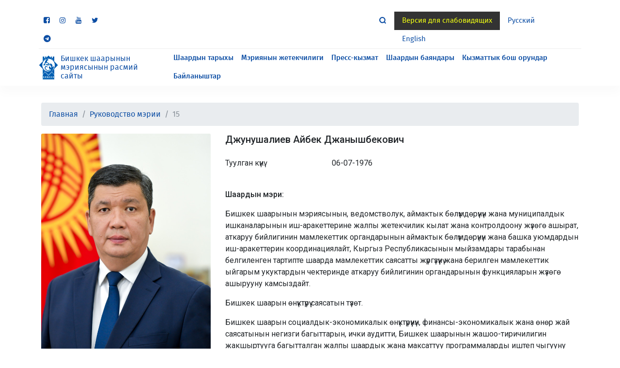

--- FILE ---
content_type: text/html; charset=UTF-8
request_url: https://bishkek.gov.kg/ky/administration/15
body_size: 7278
content:
<!DOCTYPE html>
<html lang="ky" >
<head>
    <meta charset="utf-8">
    <title>
            Джунушалиев Айбек Джанышбекович | Мэрия
        </title>
    <base href="/">

    <meta name="viewport" content="width=device-width, initial-scale=1">
    <link rel="icon" type="image/x-icon" href="favicon.ico">
    <link href="https://fonts.googleapis.com/css?family=Roboto:400,500" rel="stylesheet">

    <link rel="stylesheet" href="/assets/bvi/css/bvi.css" type="text/css">
    <!-- styles -->
        <link rel="stylesheet" href="/assets/webpack/css/app.css">
        <meta property="og:url"                content="http://bishkek.gov.kg/ky/administration/15" />
    <meta property="og:site_name"          content="Мэрия" />
    <meta property="og:type"               content="article" />
    <meta property="og:title"              content="" />
    <meta property="og:description"        content="" />
    <meta property="og:image"              content="https://bishkek.gov.kg/" />
    <!-- end of styles -->
</head>

<body>
﻿    <header class="header headerinner">
        <style>
            .head-span{
                display: none;
                font-size: 12px;
                font-weight: 500;
                color: #ffffff;
                background: green;
                padding: 2px 7px;
                border-radius: 2px;
                text-transform: uppercase;
                width: 40px;
                margin-left: -1px;
            }
            .warning-links{
                font-size: 16px;
                color: #ffffff;
                font-weight: 200;
                margin: 0 auto;
                text-align: center;
                text-decoration-color: #ffffff;
            }
            .head-f-f{
                flex-direction: column;
                text-decoration-color: #ffffff;
            }
            .head-f-f p{
                margin-bottom: 0;
            }
            .head-f-f p.hover-p{
                color: #ffffff;
            }
            .head-f-f:hover {
                text-decoration: underline;
                text-decoration-color: #ffffff;
                transition: all 0.3s;
            }
            @media screen and (max-width: 768px) {
                .warning-links {
                    font-size: 10px;}
                .fixed-block1, .fixed-block2, .fixed-block3{
                    height: 40px!important;
                    font-size: 12px!important;
                    font-weight: 400!important;
                    width: 100% !important;
                }
                .fixed-block1{
                    bottom: 0px!important;
                }
                .fixed-block2{
                    bottom: 40px!important;
                }
                .fixed-block3{
                    bottom: 0!important;
                }
            }
        </style>
        <div class="container" style="display: grid" id="fixed_theme_page"></div>
    <nav class="navbar navbar-expand-lg navbar-top top-bar-menu">
        <div class="container">
            <nav class="nav navbar-social 1212">
                                <a class="nav-link fb" href="//www.facebook.com/312Bishkek/" target="_blank">
                    <i class="fa fa-facebook-square"></i>
                </a>
                                                <a class="nav-link in" href="https://www.instagram.com/meria_bishkek/" target="_blank">
                    <i class="fa fa-instagram"></i>
                </a>
                
                
                                <a class="nav-link yt" href="https://www.youtube.com/channel/UCT0IecD0scP8GbcBRR6OXtA" target="_blank">
                    <i class="fa fa-youtube"></i>
                </a>
                                                <a class="nav-link yt" href="//twitter.com/bishkekcityhall" target="_blank">
                    <i class="fa fa-twitter"></i>
                </a>
                                                <a class="nav-link yt" href="https://t.me/bishkekmeria" target="_blank">
                    <i class="fa fa-telegram"></i>
                </a>
            </nav>
            <ul class="nav justify-content-center nav-info">
                <li class="nav-item">
                    <span class="nav-link active" href="#">Кээ бир бөлүмдөр учурда жасалып жатат, келтирилген ыңгайсыздык үчүн кечирим сурайбыз.</span>
                </li>
            </ul>
            <ul class="nav navbar-navs  locale">
                <li class="nav-item nav-search">
                    <form class="navbar-form search" action="https://bishkek.gov.kg/search" method="GET" role="search">
                        <div class="input-group">
                            <input type="text" class="form-control" name="q" placeholder="Поиск...">
                            <input type="submit" hidden/>
                            <span class="input-group-btn">
                                <button type="hidden" class="btn">
                                    <svg x="0px" y="0px" viewBox="0 0 20 20" style="enable-background:new 0 0 20 20;" xml:space="preserve">
                                        <g>
                                            <path d="M16.5,14.4c1.1-1.5,1.7-3.3,1.7-5.3c0-5-4.1-9.1-9.1-9.1S0,4.1,0,9.1s4.1,9.1,9.1,9.1c2,0,3.8-0.6,5.3-1.7l3.5,3.5l2.2-2.2
                                                L16.5,14.4z M3.1,9.1c0-3.4,2.7-6.1,6.1-6.1s6,2.7,6,6.1s-2.7,6-6,6S3.1,12.4,3.1,9.1z"></path>
                                        </g>
                                    </svg>
                                </button>
                            </span>
                        </div>
                    </form>
                </li>
                <li class="nav-item nav-version">
                    <a href="#" class="nav-link bvi-panel-open"> Версия для слабовидящих</a>
                </li>
                                <li class="nav-item">
                    <a href="/ru/administration/15" class="nav-link">Русский</a>
                </li>
                                                                    <li class="nav-item">
                        <a href="/en/administration/15" class="nav-link">English  </a>
                    </li>
                            </ul>
        </div>
    </nav>
    <div class="container">
        <div class="line"></div>
    </div>
    <div class="container">
        <div class="main-header">
            <div id="hamburger-menu" class="hamburger">
                <span class="line"></span>
                <span class="line"></span>
                <span class="line"></span>
            </div>
            <div class="logo">
                <a class="navbar-brand" href="/ky">
                    <img src="./assets/img/logo-mini.png" class="d-inline-block">
                    <div class="d-inline-block navbar-brand-text">Бишкек шаарынын мэриясынын расмий сайты    </div>
                </a>
            </div>
            <nav id="main-nav">
                <ul class="nav float-right">
                    <li class="nav-item">
                        <a class="nav-link " href="/ky/history">Шаардын тарыхы</a>
                    </li>
                    <li class="nav-item">
                        <a class="nav-link active" href="/ky/administration">Мэриянын жетекчилиги</a>
                    </li>
                    <li class="nav-item">
                        <a class="nav-link " href="/ky/press">Пресс-кызмат</a>
                    </li>
		            <li class="nav-item">
                        <a class="nav-link " href="/ky/category/q_notes">Шаардын баяндары</a>
                    </li>
                    <li class="nav-item">
                        <a class="nav-link " href="/ky/vacancy">Кызматтык бош орундар</a>
                    </li>
                                        <li class="nav-item">
                        <a class="nav-link " href="/ky/contacts">Байланыштар</a>
                    </li>
                </ul>
                <ul class="nav navbar-navs  locale d-sm-none d-block mt-3 float-left">
                    <li class="nav-item nav-version">
                        <a href="#" class="nav-link bvi-panel-open"> Версия для слабовидящих</a>
                    </li>
                                        <li class="nav-item">
                        <a href="/ru/administration/15" class="nav-link">Русский</a>
                    </li>
                                                                                    <li class="nav-item">
                            <a href="/en/administration/15" class="nav-link">English </a>
                        </li>
                                    </ul>
            </nav>
        </div>
    </div>
</header>
<div id="shadow-layer"></div>

    <section id="section" class="section employer clean">
        <div class="container">
            <div class="row">
                <div class="col-sm-4">
                    <aside class="sidebar">
                        <div class="sidebar-body">
                            <div class="employer-bio-thumb">
                                <img class="card-img" src="https://bishkek.gov.kg/assets/img/bio/1745935835_large.jpeg" alt="">
                                                            </div>
                            <div class="employer-bio-social clearfix">
                                                                <ul>
                                                                                                        </ul>
                            </div>
                        </div>
                    </aside>
                </div>
                <div class="col-sm-8">
                    <div class="employer-bio">
                        <div class="employer-bio-title">
                            <h5>Джунушалиев Айбек Джанышбекович</h5>
                        </div>
                        <div class="employer-bio-body">
                            <ul class="employer-bio-body-list">
                                                                <li>
                                    <div class="employer-bio-body-list-left">Туулган күнү:</div>
                                    <div class="employer-bio-body-list-right">06-07-1976</div>
                                </li>
                                                                                                                                                            </ul>
                            <div class="employer-bio-body-list-2">
                                                                                                                                <h6></h6>
                                <div class="employer-bio-body-list-2-list">
                                    <p><strong>Шаардын мэри:</strong></p><p>Бишкек шаарынын мэриясынын, ведомстволук, аймактык бөлүмдөрүнүн жана муниципалдык ишканаларынын иш-аракеттерине жалпы жетекчилик кылат жана контролдоону жүзөгө ашырат, аткаруу бийлигинин мамлекеттик органдарынын аймактык бөлүмдөрүнүн жана башка уюмдардын иш-аракеттерин координациялайт, Кыргыз Республикасынын мыйзамдары тарабынан белгиленген тартипте шаарда мамлекеттик саясатты жүргүзүүнү жана берилген мамлекеттик ыйгарым укуктардын чектеринде аткаруу бийлигинин органдарынын функцияларын жүзөгө ашырууну камсыздайт.</p><p>Бишкек шаарын өнүктүрүү саясатын түзөт.</p><p>Бишкек шаарын социалдык-экономикалык өнүктүрүүнүн, финансы-экономикалык жана өнөр жай саясатынын негизги багыттарын, ички аудитти, Бишкек шаарынын жашоо-тиричилигин жакшыртууга багытталган жалпы шаардык жана максаттуу программаларды иштеп чыгууну жана ишке ашырууну аныктайт.</p><p>Администрациялык реформаларды жүргүзүүнү, жергиликтүү өз алдынча башкаруу тутумун өнүктүрүү, шаардык башкаруу органдарынын түзүмүн жана функцияларын өркүндөтүү жана оптималдаштыруу жолу аркылуу алардын ишинин натыйжалуулугун жогорулатуу боюнча чараларды ишке ашырууну камсыздайт.</p><p>Менчигинин түрүнө карабастан жеке жана юридикалык жактар тарабынан көрктөндүрүү эрежелеринин, санитардык жана экологиялык ченемдердин сакталышын контролдоону жүзөгө ашырат.</p><p>Жумушчу кеңешмелерди өткөрөт, Бишкек шаарынын мэриясынын ведомстволук, аймактык бөлүмдөрү жана муниципалдык ишканалары тарабынан аткарууга милдеттүү болгон токтомдорду жана тескемелерди чыгарат.</p><p>Бишкек шаарынын мэринин биринчи орун басарына, мэрдин орун басарларына жана Бишкек шаарынын мэриясынын аппарат жетекчисине ыйгарым укуктарды өткөрүп берүү жөнүндө акт чыгаруу жолу менен жетектеген багыттары боюнча мэриянын чечимдерине жана башка документтерге кол тамга коюуга ыйгарым укуктарды өткөрүп берет.&nbsp;</p><p>Кыргыз Республикасынын мыйзамдарына ылайык башка ыйгарым укуктарды жүзөгө ашырат.</p><p><br><br><br></p><p>*Бишкек шаарынын прокуратурасы.</p><p>*Кыргыз Республикасынын Мамлекеттик улуттук коопсуздук комитетинин Бишкек шаары боюнча башкы башкармалыгы.</p><p>*Бишкек шаарынын Ички иштер башкы башкармалыгы.</p><p>*Кыргыз Республикасынын Юстиция министрлигинин Чүй-Бишкек юстиция башкармалыгы.</p><p>*Кыргыз Республикасынын Өзгөчө кырдаалдар министрлигинин Бишкек шаары боюнча башкармалыгы.</p><p>*Администрациялык райондор боюнча Бишкек шаарынын мэриясынын муниципалдык администрациялары.</p><p>Бишкек шаарынын мэриясынын Ички аудит бөлүмү.</p><p>*Бишкек шаарынын мэриясынын Муниципалдык инспекциясы.</p><p>*Райондук аскер комиссариаттары.</p><p>*Бишкек шаарынын мэриясынын &laquo;Санариптик технологиялар борбору&raquo; муниципалдык ишканасы.</p><p>&laquo;Бишкекасфальтсервис&raquo; муниципалдык ишканасы.</p>
                                </div>
                                                            </div>
                        </div>
                    </div>
                </div>
            </div>
        </div>
    </section>

﻿<footer id="footer" class="footer">
  <div class="container">
    <div class="row">
      <div class="col ">
        <ul class="list-group list-group-flush">
          <li class="list-group-item">
            <a href="ky/administration">Жетекчилик</a>
          </li>
          <li class="list-group-item">
            <a href="/ky/region">Администрациялык райондор</a>
          </li>
          <li class="list-group-item">
            <a href="/ky/structures">Түзүмдүк мекемелер жана муниципалдык ишканалар</a>
          </li>
        </ul>
      </div>
      <div class="col ">
        <ul class="list-group list-group-flush">
          <li class="list-group-item">
            <a href="/ky/resolution">Токтомдор</a>
          </li>
          <li class="list-group-item">
            <a href="/ky/reports">Отчёттор</a>
          </li>
          <li class="list-group-item">
            <a href="/ky/tariffs">Тарифтер</a>
          </li>
          <li class="list-group-item">
            <a href="/ky/international_connections">Эл аралык байланыштар</a>
          </li>
        </ul>
      </div>
      <div class="col ">
        <ul class="list-group list-group-flush">
          <li class="list-group-item">
            <a href="/ky/history">Борбор шаар жөнүндө</a>
          </li>
          <li class="list-group-item">
            <a href="https://2gis.kg/bishkek?queryState=center%2F74.568672%2C42.873825%2Fzoom%2F12">Шаардын картасы</a>
          </li>
          <li class="list-group-item">
            <a href="#">Туристтер үчүн эскерткич</a>
          </li>
          <li class="list-group-item">
            <a href="#">Ажайып жайлар</a>
          </li>
        </ul>
      </div>
      <div class="col ">
        <ul class="list-group list-group-flush">
          <li class="list-group-item">
            <a href="/ky/post">Жаңылыктар</a>
          </li>
          <li class="list-group-item">
            <a href="/ky/gallery">Бардык сүрөтрепортаждары</a>
          </li>
          <li class="list-group-item">
            <a href="/ky/video">Бардык видео репортаждар</a>
          </li>
          <li class="list-group-item">
            <a href="/ky/vacancy">Кызматтык бош орундар</a>
          </li>
          <li class="list-group-item">
            <a href="https://portal.tunduk.kg/public_services/new_message_sed">Сиздин сунуштарыңыз жана кайрылууларыңыз</a>
          </li>
        </ul>
      </div>
      <div class="col ">
        <ul class="list-group list-group-flush">
                              <li class="list-group-item">
             <a href="/ky/contacts"> Байланыштар</a>
          </li>
        </ul>

        <!-- Блок для отслеживания посещений через WWW.NET.KG -->
        <div class="tracking-block mt-3">
          <!-- WWW.NET.KG , code for http://bishkek.gov.kg -->
          <script language="javascript" type="text/javascript">
            java="1.0";
            java1=""+"refer="+escape(document.referrer)+"&amp;page="+escape(window.location.href);
            document.cookie="astratop=1; path=/";
            java1+="&amp;c="+(document.cookie?"yes":"now");
          </script>
          <script language="javascript1.1" type="text/javascript">
            java="1.1";
            java1+="&amp;java="+(navigator.javaEnabled()?"yes":"now");
          </script>
          <script language="javascript1.2" type="text/javascript">
            java="1.2";
            java1+="&amp;razresh="+screen.width+'x'+screen.height+"&amp;cvet="+
                    (((navigator.appName.substring(0,3)=="Mic"))?
                            screen.colorDepth:screen.pixelDepth);
          </script>
          <script language="javascript1.3" type="text/javascript">java="1.3"</script>
          <script language="javascript" type="text/javascript">
            java1+="&amp;jscript="+java+"&amp;rand="+Math.random();
            document.write("<a href='http://www.net.kg/stat.php?id=7370&amp;fromsite=7370' target='_blank'>"+
                    "<img src='http://www.net.kg/img.php?id=7370&amp;"+java1+
                    "' border='0' alt='WWW.NET.KG' width='88' height='31' /></a>");
          </script>
          <noscript>
            <a href='http://www.net.kg/stat.php?id=7370&amp;fromsite=7370' target='_blank'><img
                      src="http://www.net.kg/img.php?id=7370" border='0' alt='WWW.NET.KG' width='88'
                      height='31' /></a>
          </noscript>
          <!-- /WWW.NET.KG -->

      </div>
    </div>
    <div class="row" style="height: 20px">

</div>    <div class="row">
      <div class="col">
        <div class="footer-middle clearfix">
          <div class="float-left">
            <div class="btn btn-version switch" onclick="toggleinv()">
              <a href="#">Контраст</a>
            </div>
          </div>
          <div class="float-right d-flex align-items-center">
            <div class="login-buttons">
                            <div class="btn btn-primary">
                <a href="https://biz.mail.ru/login/meria.kg/" target="blank">Почтага кирүү</a>
              </div>
            </div>
            <nav class="nav footer-middle-social">
   
                            <a class="nav-link fb" href="//www.facebook.com/312Bishkek/" data-toggle="tooltip" data-placement="top" title="Facebook" target="_blank">
                <i class="fa fa-facebook-square"></i>
              </a>
                                          <a class="nav-link in" href="https://www.instagram.com/meria_bishkek/" data-toggle="tooltip" data-placement="top" title="Instagram" target="_blank">
                <i class="fa fa-instagram"></i>
              </a>
                
                                          <a class="nav-link yt" href="https://www.youtube.com/channel/UCT0IecD0scP8GbcBRR6OXtA" data-toggle="tooltip" data-placement="top" title="YouTube" target="_blank">
                <i class="fa fa-youtube"></i>
              </a>
                                          <a class="nav-link tw" href="//twitter.com/bishkekcityhall" data-toggle="tooltip" data-placement="top" title="Twitter" target="_blank">
                <i class="fa fa-twitter"></i>
              </a>
                                        </nav>
          </div>
        </div>
      </div>
    </div>
    <div class="row">
      <div class="col">
        <div class="footer-bottom">
          <div class="float-left">
            <p class="text-left">Бардык укуктар корголгон &copy; 2018 Бишкек шаарынын мэриясы</p>
          </div>
          <div class="float-right">
            <p class="text-right">0(312) 61-11-77, Чүй проспекти, 166</p>
          </div>
        </div>       
      </div>
    </div>
    <div class="row">
      <div class="col video-partner">
              </div>
    </div>
  </div>
</footer>


<!-- scripts -->

<script src="/assets/webpack/js/app.js"></script>

<script>
    // Breadcrumb для всех
    const pathSnippets = location.pathname.split('/').filter((i) => i);
    const breadcrumbNameMap = {
        '/': 'Главная',
        '/post': 'Новости',
        '/vacancy': 'Вакансии',
        '/administration': 'Руководство мэрии',
        '/history': 'История города',
        '/press': 'Пресс-служба',
        '/category': 'Городские истории',
        '/contacts': 'Контакты',
        // '/structurebishkek': 'Структура мэрии города Бишкек',
        '/resolution': 'Постановления/ Приказы/ Распоряжения',
        '/reports': 'Отчеты',
        '/structures': 'Структурные подразделения и муниципальные предприятия',
        '/tariffs': 'Тарифы',
        '/international_connections': 'Международные связи',
        '/gallery': 'Все фоторепортажи',
        '/video': 'Все видеорепортажи',
        '/suggestions': 'Ваши предложения и обращения',
        '/structurebishkek': 'Структура мэрии города Бишкек',
        '/service': 'Сервисы',
        '/forum': 'Общественное обсуждение',
        '/callcenter': 'Колл-центр',
    };

    const breadcrumbItems = pathSnippets.slice(1, pathSnippets.length)
        .map((_, index) => {
            const url = `/${pathSnippets.slice(1, pathSnippets.length).slice(0, index + 1).join('/')}`;
            const isLast = index === pathSnippets.slice(1, pathSnippets.length).length - 1;
            let s = url.split('/')[pathSnippets.length - 1];

            if(s){
                if(!isNaN(Number(s))){
                    return `<li class="breadcrumb-item active" aria-current="page">${s}</li>`;
                }
            }
            return isLast
                ? `<li class="breadcrumb-item active" aria-current="page">${url}</li>`
                : `<li class="breadcrumb-item active" aria-current="page"><a href="/${pathSnippets[0]}${url}">${breadcrumbNameMap[url] || url}</a></li>`;
        }).join('\n');

    $('section#section>div.container').prepend(`<div class="row"><div class="col-sm-12">
        <nav aria-label="breadcrumb">
          <ol class="breadcrumb">
            <li class="breadcrumb-item active" aria-current="page"><a href="/${pathSnippets[0]}/">Главная</a></li>
            ${breadcrumbItems}
          </ol>
        </nav>
    </div></div>`);


    function toggleinv() {
        var url = "https://bishkek.gov.kg/toggleinv";
        $.get(url);
    }
    var a = "o​m"; //the invisible character is between o and m
    var b = a.replace(/\uFEFF/g,'');
    
</script>

<!-- end of scripts -->
<script type='text/javascript'>
    /* <![CDATA[ */
    var bvi = {
        "BviPanel": "1",
        "BviPanelBg": "white",
        "BviPanelFontSize": "18",
        "BviPanelLetterSpacing": "normal",
        "BviPanelLineHeight": "normal",
        "BviPanelImg": "1",
        "BviPanelImgXY": "1",
        "BviPanelReload": "0",
        "BviPanelNoWork": "0",
        "BviPanelText": "\u0412\u0435\u0440\u0441\u0438\u044f \u0434\u043b\u044f \u0441\u043b\u0430\u0431\u043e\u0432\u0438\u0434\u044f\u0449\u0438\u0445",
        "BviPanelCloseText": "\u041e\u0431\u044b\u0447\u043d\u0430\u044f \u0432\u0435\u0440\u0441\u0438\u044f \u0441\u0430\u0439\u0442\u0430",
        "BviFixPanel": "1",
        "ver": "Button visually impaired version 1.0.3",
        "BviCloseClassAndId": "",
        "BviTextBg": "#e53935",
        "BviTextColor": "#ffffff",
        "BviSizeText": "14",
        "BviSizeIcon": "30",
        "BviPlay": "1"
    };
    /* ]]> */
</script>
<script src="/assets/bvi/js/bvi-panel.js"></script>
<script src="/assets/bvi/js/bvi.js?ver=1.1"></script>
<script src="/assets/bvi/js/js.cookie.js"></script>
<script type='text/javascript' src='/assets/bvi/js/responsivevoice.min.js?ver=2'></script>
<script type='text/javascript'>
    let font_size = 'Тамгалардын чондугу'; //размер шрифта
    let color_theme = ''; //Цвет сайта
    let images = ''; //Изображения
    let additionally = ''; //Дополнительно
    let font_size_14 = ''; //Размер шрифта 14 пикселей
    let font_size_16 = ''; //Размер шрифта 16 пикселей
    let font_size_18 = ''; //Размер шрифта 18 пикселей
    let font_size_20 = ''; //Размер шрифта 20 пикселей
    let font_size_23 = ''; //Размер шрифта 23 пикселей
    let site_theme_black_white = ''; // Цвет сайта: Черным по белому
    let site_theme_white_black = ''; // Цвет сайта: Белым по черному
    let site_theme_darkblue_blue = ''; // Цвет сайта: Темно-синим по голубом
    let site_theme_brown_beige = ''; // Цвет сайта: Коричневым по бежевому
    let site_theme_green_darkbrown = ''; // Цвет сайта: Зеленым по темно-коричневому
    let black_white = ''; // Ч/Б
    let turn_on = ''; // Вкл.
    let turn_off = ''; // Выкл.

    let turn_off_speech_synthesis = ''; // Выключить синтез речи.
    let turn_on_speech_synthesis = ''; // Включить синтез речи.
    let settings = ''; // Настройки.
    let normal_version = ''; // Обычная версия сайта.
    let kerning = ''; // Кернинг.
    let standard = ''; // Стандартный.
    let average = '0'; // Средний.
    let big = ''; // Большой.

    let interval = ''; // интервал.
    let headset = ''; // Гарнитура.
    let without_sans_serif = ''; // Без засечек.
    let sans_serif = ''; // С засечками.
    let return_standard_settings = ''; // Вернуть стандартные настройки.
    let regular_version_site = ''; // Обычная версия сайта.
    let close_it = ''; // Закрыть.
</script>
</body>
</html>

--- FILE ---
content_type: application/javascript
request_url: https://bishkek.gov.kg/assets/bvi/js/bvi-panel.js
body_size: -68
content:
jQuery(document).ready(function($) {
    $('.bvi-panel-open').bvi('Init',bvi);
});